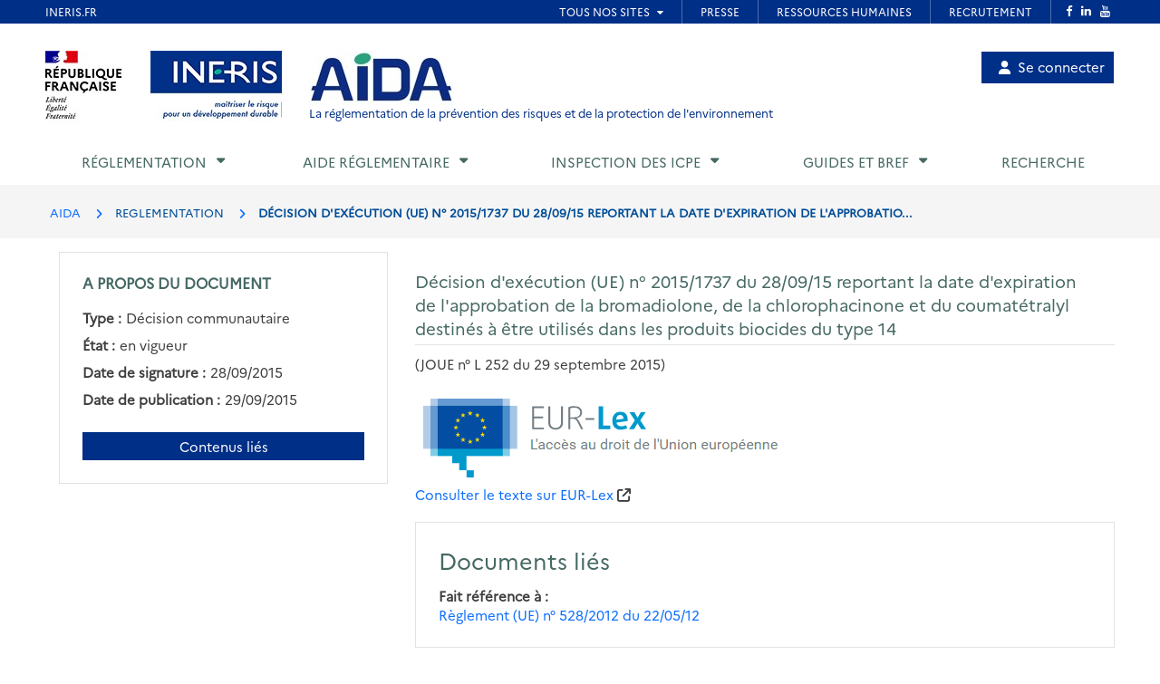

--- FILE ---
content_type: text/html; charset=UTF-8
request_url: https://aida.ineris.fr/reglementation/decision-dexecution-ue-ndeg-20151737-280915-reportant-date-dexpiration-lapprobation
body_size: 35365
content:
<!DOCTYPE html>
<html lang="fr" dir="ltr">
  <head>
    <meta charset="utf-8" />
<noscript><style>form.antibot * :not(.antibot-message) { display: none !important; }</style>
</noscript><meta name="Generator" content="Drupal 10 (https://www.drupal.org)" />
<meta name="MobileOptimized" content="width" />
<meta name="HandheldFriendly" content="true" />
<meta name="viewport" content="width=device-width, initial-scale=1.0" />
<link rel="icon" href="/themes/custom/aida/images/favicon.png" type="image/png" />

      <title>Décision d'exécution (UE) n° 2015/1737 du 28/09/15 reportant la date d'expiration de l'approbation de la bromadiolone, de la chlorophacinone et du coumatétralyl destinés à être utilisés dans les produits biocides du type 14 | AIDA</title>
      <link rel="stylesheet" media="all" href="/sites/default/files/css/css_lr4vzSAIMMLiJIjBjbTSehdOnQ24lNIike2VnR4aDpo.css?delta=0&amp;language=fr&amp;theme=aida&amp;include=eJxLSkzOji_JB6IC_SQEOz4zOT9PJzMvtSizuEQ_ubhYp7iyuCQ1F6imOFWnLDO1vFgfTOrl5qeU5qQCAO_6G-o" />
<link rel="stylesheet" media="all" href="/sites/default/files/css/css_Y0SD9yV5xDp1bzzuhQskfCJGwY935_IAJwvbud99MDg.css?delta=1&amp;language=fr&amp;theme=aida&amp;include=eJxLSkzOji_JB6IC_SQEOz4zOT9PJzMvtSizuEQ_ubhYp7iyuCQ1F6imOFWnLDO1vFgfTOrl5qeU5qQCAO_6G-o" />

      <script src="/sites/default/files/js/js_4LQuTVoCVNZ6j0P_5riM7qpGR3G5tI_PE_EH0a_sDuw.js?scope=header&amp;delta=0&amp;language=fr&amp;theme=aida&amp;include=eJxNyEEKwDAIBdELpeRIYuMvMS1a1PvTLgOzeAyrcA88XBAabgUrYhvTo508bir_e_tmWtnUEJrVVx6XeyH2M8GC-ABKCCMz"></script>

  </head>

  <body>
          <style>
  .conteneur_surheader {
    position: relative;
  }
  .conteneur_surheader iframe {
    position: absolute;
    top: 0;
    left: 0;
    width: 100%;
    height: 100%;
    display: block;
    z-index: 5000
  }
  #iframe-surheader {
    border: 0;
  }
</style>

<div class="conteneur_surheader">
  <iframe
    id="iframe-surheader"
    src="https://www.ineris.fr/fr/surheader"
    scrolling="no"
  ></iframe>
  <div style="height:26px"></div>
</div>

<script type="text/javascript">
  var iframe = document.getElementById("iframe-surheader");

  /**
   * Resize Iframe, receiveing order from script inside Iframe.
   * @param evt
   */
  function resizeBody(evt) {
    var body = document.body,
      html = document.documentElement;

    // Set large height to be sure to display all surheader
    var height = 2000;
    var action = evt.data;
    if (action == 'enlarge') {
      iframe.style.height = height + 'px';
    }
    else if (action == 'shrink') {
      iframe.style.height = '26px';
    }
  }

  if (window.addEventListener) {
    // For standards-compliant web browsers
    window.addEventListener("message", resizeBody, false);
  }
  else {
    window.attachEvent("onmessage", resizeBody);
  }

</script>
    
        <a href="#main-content" class="visually-hidden focusable">
      Aller au contenu principal
    </a>
    
      <div class="dialog-off-canvas-main-canvas" data-off-canvas-main-canvas>
    <!-- JS Alert -->
<noscript>
  <p><span lang="fr">JavaScript d&eacute;sactiv&eacute; - Ce site requiert l'activation de JavaScript.</span><br><span lang="en">JavaScript is deactivated - This site requires JavaScript.</span></p>
</noscript>
<!-- -->

<!-- SHORTCUTS -->
<div id="access-shortcuts-wrapper" tabindex="-1">
  <ul class="nav">
    <li><a href="#content">Aller au contenu</a></li>
    <li><a href="#nav-primary-wrapper">Aller au menu</a></li>
    <li><a href="#footer">Aller au pied de page</a></li>
  </ul>
</div>
<!-- END SHORTCUTS -->


<!-- HEADER -->
<header id="header" class="header header-wrapper" role="banner">
  <!-- -->
  <div class="container">
    <!-- -->
    <div class="row">
              <div class="col-xs-12 col-sm-12 col-md-12 col-lg-12" >
          
<section id="block-site-branding" class="col-lg-9 col-md-10 col-sm-12 col-xs-12 auto-height image-container block block-system block-system-branding-block">
  
    

    <div class="site-branding">
    <img src="/themes/custom/inerist/images/logo_rf.jpg" alt="Logo République Française">
    <img src="/themes/custom/inerist/images/logo_ineris.jpg" alt="Logo de l'Ineris">
    <div class="site-logo-slogan">
              <a href="/" title="AIDA" rel="home">
          <img src="/themes/custom/aida/images/logo.jpg" alt="AIDA"/>
        </a>
                    <div class="slogan hidden-sm hidden-xs">
          <a href="/" title="AIDA - La réglementation de la prévention des risques et de la protection de l'environnement" rel="home">
            La réglementation de la prévention des risques et de la protection de l'environnement           </a>
        </div>
          </div>
  </div>
  <div class="slogan hidden-lg hidden-md" style="margin-top: 15px;margin-bottom: 15px;">
    <a href="/" title="AIDA - La réglementation de la prévention des risques et de la protection de l'environnement" rel="home">
      La réglementation de la prévention des risques et de la protection de l'environnement     </a>
  </div>

</section>

<nav role="navigation" aria-labelledby="block-account-menu-menu" id="block-account-menu">
            
  <h2 class="visually-hidden" id="block-account-menu-menu">Menu de compte utilisateur</h2>
  

        
            <ul region="header">
              <a href="/user/login" class="account-menu-item">
        <li class="account-menu-list-item">
                      <i class="fa-solid fa-user"></i>Se connecter
                                      </li>
      </a>
        </ul>
  


  </nav>

        </div>
      
            <div class="col-sm-3 col-xs-5 visible-sm visible-xs">
        <button class="btn btn-user-menu" aria-controls="nav-primary-wrapper" aria-expanded="false"
                data-toggle="collapse" data-target=".navbar-collapse" aria-label="Show menu" role="tab"
                aria-selected="false" id="ui-collapse-350"><i aria-hidden="true" class="fa fa-bars"></i>
          <span class="ellipsis">Menu</span>
        </button>
      </div>
    </div>
    <!-- /-->
  </div>
  <!-- /-->
</header>
<!-- HEADER /-->


<div class="container">
  
  <div class="region region--main-navigation">
    <!-- NAV -->
<div class="nav-outermost-wrapper">
  <!-- -->
  <div class="container nav-outer-wrapper">
    <nav role="navigation"
         aria-labelledby="block-mainnavigation-menu" id="nav-primary-wrapper" aria-label="Menu principal" tabindex="-1" class="nav nav-wrapper navbar-collapse collapse">
              

                      <ul region="main_navigation" id="nav-primary" role="tablist" aria-multiselectable="true" class="nav nav-primary rwd-desktop">
                                                          <li class="nav-section nav-section-1 collapse">
            <a href="#nav-section-1-panel"
               class="collapse-toggle"
               data-toggle="collapse"
               aria-expanded="false"
               aria-controls="nav-section-1-panel"
               role="button" id="nav-section-1">Réglementation</a>
            <div class="collapse-menu collapse" id="nav-section-1-panel"
                 aria-labelledby="nav-section-1">
              <div class="container">
                <p class="btn-wrapper">
                  <button class="btn btn-close"
                          data-toggle="collapse"
                          data-target="#nav-section-1-panel"
                          aria-expanded="false"
                          aria-controls="nav-section-1-panel">
                    <span>Fermer</span>
                    <span class="icon-close"></span>
                  </button>
                </p>
                <!-- -->
                <div class="row">
                  <div class="col-md-12 col-sm-12">
                    <p class="ttl"><span>Réglementation</span></p>
                  </div>
                                                                                                                          <div class="col-md-3 col-sm-12">
            <ul class="nav nav-sub">
                            <li>
                                  <a href="/classement-chronologique" data-drupal-link-system-path="node/42385">Classement chronologique</a>
                              </li>
            </ul>
          </div>
                                                          <div class="col-md-3 col-sm-12">
            <ul class="nav nav-sub">
                            <li>
                                  <a href="/thematiques" data-drupal-link-system-path="node/40086">Classement thématique</a>
                              </li>
            </ul>
          </div>
                                                          <div class="col-md-3 col-sm-12">
            <ul class="nav nav-sub">
                            <li>
                                  <a href="/chronologie/code-lenvironnement" data-drupal-link-system-path="taxonomy/term/34021">Code de l&#039;environnement</a>
                              </li>
            </ul>
          </div>
                                                          <div class="col-md-3 col-sm-12">
            <ul class="nav nav-sub">
                            <li>
                                  <a href="/thematiques/nomenclature-icpe?lien-direct=1" data-drupal-link-query="{&quot;lien-direct&quot;:&quot;1&quot;}" data-drupal-link-system-path="taxonomy/term/35595">Nomenclature ICPE</a>
                              </li>
            </ul>
          </div>
                                                          <div class="col-md-3 col-sm-12">
            <ul class="nav nav-sub">
                            <li>
                                  <a href="/reglementation/consulter-nomenclature-iota-r214-1-vigueur-version-pdf?lien-direct=1" data-drupal-link-query="{&quot;lien-direct&quot;:&quot;1&quot;}" data-drupal-link-system-path="node/38574">Nomenclature IOTA</a>
                              </li>
            </ul>
          </div>
                                                          <div class="col-md-3 col-sm-12">
            <ul class="nav nav-sub">
                            <li>
                                  <a href="/reglementation/liste-codification-dechets-annexe-ii-larticle-r-541-8?lien-direct=1" data-drupal-link-query="{&quot;lien-direct&quot;:&quot;1&quot;}" data-drupal-link-system-path="node/39739">Codification Déchets</a>
                              </li>
            </ul>
          </div>
                                  
                                  </div>
              </div>
          </li>
                                                                            <li class="nav-section nav-section-2 collapse">
            <a href="#nav-section-2-panel"
               class="collapse-toggle"
               data-toggle="collapse"
               aria-expanded="false"
               aria-controls="nav-section-2-panel"
               role="button" id="nav-section-2">Aide réglementaire</a>
            <div class="collapse-menu collapse" id="nav-section-2-panel"
                 aria-labelledby="nav-section-2">
              <div class="container">
                <p class="btn-wrapper">
                  <button class="btn btn-close"
                          data-toggle="collapse"
                          data-target="#nav-section-2-panel"
                          aria-expanded="false"
                          aria-controls="nav-section-2-panel">
                    <span>Fermer</span>
                    <span class="icon-close"></span>
                  </button>
                </p>
                <!-- -->
                <div class="row">
                  <div class="col-md-12 col-sm-12">
                    <p class="ttl"><span>Aide réglementaire</span></p>
                  </div>
                                                                                                                          <div class="col-md-3 col-sm-12">
            <ul class="nav nav-sub">
                            <li>
                                  <a href="/user/login" data-drupal-link-system-path="user/login">Mon profil d&#039;exploitant</a>
                              </li>
            </ul>
          </div>
                                                          <div class="col-md-3 col-sm-12">
            <ul class="nav nav-sub">
                            <li>
                                  <a href="/user/login?destination=aide_reglementaire/consultation" data-drupal-link-query="{&quot;destination&quot;:&quot;aide_reglementaire\/consultation&quot;}" data-drupal-link-system-path="user/login">Mon aide réglementaire</a>
                              </li>
            </ul>
          </div>
                                  
                                  </div>
              </div>
          </li>
                                                                            <li class="nav-section nav-section-3 collapse">
            <a href="#nav-section-3-panel"
               class="collapse-toggle"
               data-toggle="collapse"
               aria-expanded="false"
               aria-controls="nav-section-3-panel"
               role="button" id="nav-section-3">Inspection des ICPE</a>
            <div class="collapse-menu collapse" id="nav-section-3-panel"
                 aria-labelledby="nav-section-3">
              <div class="container">
                <p class="btn-wrapper">
                  <button class="btn btn-close"
                          data-toggle="collapse"
                          data-target="#nav-section-3-panel"
                          aria-expanded="false"
                          aria-controls="nav-section-3-panel">
                    <span>Fermer</span>
                    <span class="icon-close"></span>
                  </button>
                </p>
                <!-- -->
                <div class="row">
                  <div class="col-md-12 col-sm-12">
                    <p class="ttl"><span>Inspection des ICPE</span></p>
                  </div>
                                                                                                                          <div class="col-md-3 col-sm-12">
            <ul class="nav nav-sub">
                            <li>
                                  <a href="/inspection-icpe/inspection-installations-classees" title="Inspection des installations classées" data-drupal-link-system-path="taxonomy/term/33974">Inspection des installations classées</a>
                              </li>
            </ul>
          </div>
                                                          <div class="col-md-3 col-sm-12">
            <ul class="nav nav-sub">
                            <li>
                                  <a href="/inspection-icpe/principes-reglementaires" title="Principes réglementaires" data-drupal-link-system-path="taxonomy/term/33999">Principes réglementaires</a>
                              </li>
            </ul>
          </div>
                                                          <div class="col-md-3 col-sm-12">
            <ul class="nav nav-sub">
                            <li>
                                  <a href="/inspection-icpe/regimes" title="Régimes" data-drupal-link-system-path="taxonomy/term/34002">Régimes</a>
                              </li>
            </ul>
          </div>
                                                          <div class="col-md-3 col-sm-12">
            <ul class="nav nav-sub">
                            <li>
                                  <a href="/inspection-icpe/controles-linspection" title="Contrôles de l&#039;inspection" data-drupal-link-system-path="taxonomy/term/34004">Contrôles de l&#039;inspection</a>
                              </li>
            </ul>
          </div>
                                                          <div class="col-md-3 col-sm-12">
            <ul class="nav nav-sub">
                            <li>
                                  <a href="/inspection-icpe/risques-accidentels" title="Risques accidentels" data-drupal-link-system-path="taxonomy/term/34005">Risques accidentels</a>
                              </li>
            </ul>
          </div>
                                                          <div class="col-md-3 col-sm-12">
            <ul class="nav nav-sub">
                            <li>
                                  <a href="/inspection-icpe/directive-relative-emissions-industrielles-ied" title="Directive relative aux émissions industrielles (IED)" data-drupal-link-system-path="taxonomy/term/34006">Directive relative aux émissions industrielles (IED)</a>
                              </li>
            </ul>
          </div>
                                                          <div class="col-md-3 col-sm-12">
            <ul class="nav nav-sub">
                            <li>
                                  <a href="/inspection-icpe/eau" title="Eau" data-drupal-link-system-path="taxonomy/term/34007">Eau</a>
                              </li>
            </ul>
          </div>
                                                          <div class="col-md-3 col-sm-12">
            <ul class="nav nav-sub">
                            <li>
                                  <a href="/inspection-icpe/elevages" title="Elevages" data-drupal-link-system-path="taxonomy/term/34008">Elevages</a>
                              </li>
            </ul>
          </div>
                                                          <div class="col-md-3 col-sm-12">
            <ul class="nav nav-sub">
                            <li>
                                  <a href="/inspection-icpe/securite-industrielle" title="Sécurité industrielle" data-drupal-link-system-path="taxonomy/term/34009">Sécurité industrielle</a>
                              </li>
            </ul>
          </div>
                                                          <div class="col-md-3 col-sm-12">
            <ul class="nav nav-sub">
                            <li>
                                  <a href="/inspection-icpe/plans-prevention-risques-technologiques-pprt" title="Plans de Prévention des Risques Technologiques (PPRT)" data-drupal-link-system-path="taxonomy/term/34010">Plans de Prévention des Risques Technologiques (PPRT)</a>
                              </li>
            </ul>
          </div>
                                                          <div class="col-md-3 col-sm-12">
            <ul class="nav nav-sub">
                            <li>
                                  <a href="/inspection-icpe/air" title="Air" data-drupal-link-system-path="taxonomy/term/33962">Air</a>
                              </li>
            </ul>
          </div>
                                  
                                  </div>
              </div>
          </li>
                                                                            <li class="nav-section nav-section-4 collapse">
            <a href="#nav-section-4-panel"
               class="collapse-toggle"
               data-toggle="collapse"
               aria-expanded="false"
               aria-controls="nav-section-4-panel"
               role="button" id="nav-section-4">Guides et BREF</a>
            <div class="collapse-menu collapse" id="nav-section-4-panel"
                 aria-labelledby="nav-section-4">
              <div class="container">
                <p class="btn-wrapper">
                  <button class="btn btn-close"
                          data-toggle="collapse"
                          data-target="#nav-section-4-panel"
                          aria-expanded="false"
                          aria-controls="nav-section-4-panel">
                    <span>Fermer</span>
                    <span class="icon-close"></span>
                  </button>
                </p>
                <!-- -->
                <div class="row">
                  <div class="col-md-12 col-sm-12">
                    <p class="ttl"><span title="Guides et BREF">Guides et BREF</span></p>
                  </div>
                                                                                                                          <div class="col-md-3 col-sm-12">
            <ul class="nav nav-sub">
                            <li>
                                  <a href="/guides/liquides-inflammables" title="Liquides inflammables" data-drupal-link-system-path="taxonomy/term/33912">Liquides inflammables</a>
                              </li>
            </ul>
          </div>
                                                          <div class="col-md-3 col-sm-12">
            <ul class="nav nav-sub">
                            <li>
                                  <a href="/guides/silos" title="Silos" data-drupal-link-system-path="taxonomy/term/33913">Silos</a>
                              </li>
            </ul>
          </div>
                                                          <div class="col-md-3 col-sm-12">
            <ul class="nav nav-sub">
                            <li>
                                  <a href="/guides/classement-nomenclature" title="Classement dans la nomenclature" data-drupal-link-system-path="taxonomy/term/33914">Classement dans la nomenclature</a>
                              </li>
            </ul>
          </div>
                                                          <div class="col-md-3 col-sm-12">
            <ul class="nav nav-sub">
                            <li>
                                  <a href="/guides/dechets-seveso" title="Déchets / Seveso" data-drupal-link-system-path="taxonomy/term/33915">Déchets / Seveso</a>
                              </li>
            </ul>
          </div>
                                                          <div class="col-md-3 col-sm-12">
            <ul class="nav nav-sub">
                            <li>
                                  <a href="/guides/dangerosite-dechets" title="Dangerosité déchets" data-drupal-link-system-path="taxonomy/term/33916">Dangerosité déchets</a>
                              </li>
            </ul>
          </div>
                                                          <div class="col-md-3 col-sm-12">
            <ul class="nav nav-sub">
                            <li>
                                  <a href="/guides/ied" title="IED" data-drupal-link-system-path="taxonomy/term/33917">IED</a>
                              </li>
            </ul>
          </div>
                                                          <div class="col-md-3 col-sm-12">
            <ul class="nav nav-sub">
                            <li>
                                  <a href="/guides/documents-bref" data-drupal-link-system-path="node/38023">Documents BREF</a>
                              </li>
            </ul>
          </div>
                                                          <div class="col-md-3 col-sm-12">
            <ul class="nav nav-sub">
                            <li>
                                  <a href="/guides/cfd" title="CFD" data-drupal-link-system-path="taxonomy/term/33920">CFD</a>
                              </li>
            </ul>
          </div>
                                                          <div class="col-md-3 col-sm-12">
            <ul class="nav nav-sub">
                            <li>
                                  <a href="/guides/ouvrages-hydrauliques" title="Ouvrages hydrauliques" data-drupal-link-system-path="taxonomy/term/33921">Ouvrages hydrauliques</a>
                              </li>
            </ul>
          </div>
                                                          <div class="col-md-3 col-sm-12">
            <ul class="nav nav-sub">
                            <li>
                                  <a href="/guides/eau-icpe" title="Eau et ICPE" data-drupal-link-system-path="taxonomy/term/33922">Eau et ICPE</a>
                              </li>
            </ul>
          </div>
                                                          <div class="col-md-3 col-sm-12">
            <ul class="nav nav-sub">
                            <li>
                                  <a href="/guides/emissions-incendie" title="Émissions incendie" data-drupal-link-system-path="taxonomy/term/37826">Émissions incendie</a>
                              </li>
            </ul>
          </div>
                                                          <div class="col-md-3 col-sm-12">
            <ul class="nav nav-sub">
                            <li>
                                  <a href="/guides/entrepots" title="Entrepôts" data-drupal-link-system-path="taxonomy/term/33923">Entrepôts</a>
                              </li>
            </ul>
          </div>
                                  
                                  </div>
              </div>
          </li>
                                                                  <li class="nav-section nav-section-5">
            <a href="/recherche" data-drupal-link-system-path="recherche">Recherche</a>
                      </li>
                                  <li class="xs-header-tool-wrapper"></li>
      </ul>
      


          </nav>
  </div>
  <!-- / -->
</div>
<!-- / -->

  </div>

</div>

  
  <div class="region region--breadcrumb">
    
<section id="block-breadcrumbs" class="block block-system block-system-breadcrumb-block clearfix">
  
    

      <!-- breadcrumb-wrapper -->
<div class="breadcrumb-wrapper">
  <div class="container">
    <div class="row">
      <!-- -->
      <div class="col-sm-12">
                  <ul class="list-inline" aria-label="Fil d'Arianne">
                              <li>
                                      <a href="/">AIDA</a>
                                  </li>
                              <li>
                                      REGLEMENTATION
                                  </li>
                              <li>
                                      DÉCISION D&#039;EXÉCUTION (UE) N° 2015/1737 DU 28/09/15 REPORTANT LA DATE D&#039;EXPIRATION DE L&#039;APPROBATIO...
                                  </li>
                          </ul>
                <!-- /-->
      </div>
      <!-- /-->
    </div>
  </div>
</div>
<!-- End breadcrumb-wrapper /-->

  </section>


  </div>


    
  <div  class="main container" id="content-above">
    
  <div class="region region--content-above">
    <div data-drupal-messages-fallback class="hidden"></div>

  </div>

  </div>

      <main class="main container desktop-flex" id="content" role="main">
      <div class="col-xs-12 col-sm-4 aside">
        
  <div class="region region--sidebar">
    
<section id="block-aproposdudocument" class="block block-gesreg-core block-gesreg-core-metadonnees content-has-border content-has-padding section clearfix">
  
        <p class="block-title-small ttl-is-content text-brand-2">A propos du document</p>
    

    <dl>
          <div class="flex items-center">
        <dd class="field__label inline without-content">Type :</dd>
        <dt class="field__value">Décision communautaire</dt>
      </div>
          <div class="flex items-center">
        <dd class="field__label inline without-content">État :</dd>
        <dt class="field__value">en vigueur</dt>
      </div>
          <div class="flex items-center">
        <dd class="field__label inline without-content">Date de signature :</dd>
        <dt class="field__value"><time datetime="2015-09-28T12:00:00Z">28/09/2015</time>
</dt>
      </div>
          <div class="flex items-center">
        <dd class="field__label inline without-content">Date de publication :</dd>
        <dt class="field__value"><time datetime="2015-09-29T12:00:00Z">29/09/2015</time>
</dt>
      </div>
      </dl>
  <a class="related-doc" href="#related-content_wrapper" aria-label="Contenus liés à ce document">Contenus liés</a>
</section>


  </div>

      </div>
      <div class="col-xs-12 col-sm-8">
        
  <div class="region region--content">
    
    
    
<section id="block-page-title-text-html" class="block block-core block-page-title-block clearfix">
  
    

      

  <div class="html-text-title-container">
    <h1 class="ttl-is-h1 main-title-long">Décision d&#039;exécution (UE) n° 2015/1737 du 28/09/15 reportant la date d&#039;expiration de l&#039;approbation de la bromadiolone, de la chlorophacinone et du coumatétralyl destinés à être utilisés dans les produits biocides du type 14</h1>
      </div>

<hr class="before-content">
  </section>


    
<section id="block-content" class="block block-system block-system-main-block clearfix">
  
    

      <p>(JOUE n° L 252 du 29 septembre 2015)</p><img src="/sites/default/files/vignettes/vignette_eur_lex.png" alt="Logo du site EUR-Lex"><br><a href="https://eur-lex.europa.eu/legal-content/FR/TXT/?uri=CELEX%3A32015D1737" target="_blank">Consulter le texte sur EUR-Lex</a>&nbsp;<i class="fa-solid fa-arrow-up-right-from-square"></i>
  </section>



    <div id="related-content_wrapper">
      
<section id="block-related-doc-text-html" class="block block-gesreg-core block-gesreg-core-relations content-has-border content-has-padding section clearfix">
  
            <h2 class="block-title ttl-is-content text-brand-2">Documents liés</h2>
        

      

        <div>
  
    <div class="field__label">Fait référence à</div>

        <div>
  
              <div>
    
          
                                                                                                            
  <a href="/reglementation/reglement-ue-ndeg-5282012-220512-concernant-mise-a-disposition-marche-lutilisation" target="_blank"> Règlement (UE) n° 528/2012 du 22/05/12</a>

    
            </div>
      
      </div>
  
      </div>
  


  </section>


      
<section class="views-element-container block block-views block-views-blocktermes-contenu-bloc-thematiques content-has-border content-has-padding section clearfix" id="block-views-block-termes-contenu-bloc-thematiques">
  
            <h2 class="block-title ttl-is-content text-brand-2">Thématiques liées</h2>
        

      <div><div class="js-view-dom-id-e312744c8a50fa2daaab4848dcbc159c1aff7e0a240926853686fbed42e3d983">
  
  
  

  
  
  

      <div class="views-row"><span class="views-field views-field-parent-target-id"><span class="field-content"><a href="/thematiques/produits-chimiques-biocides" hreflang="fr">Produits chimiques et biocides</a></span></span> &gt; <span class="views-field views-field-name"><span class="field-content"><a href="/thematiques/approbation-substances-actives-biocides-autorisation-mise-a-disposition-marche-produits" hreflang="fr">Approbation des substances actives biocides et autorisation de mise à disposition sur le marché des produits biocides</a></span></span></div>

    

  
  

  
  
</div>
</div>

  </section>


    </div>

    
  </div>

      </div>
    </main>
  


<div class="separation"></div>
<footer id="footer" class="footer-wrapper" role="contentinfo">
  <div id="footer-logos" class="container">
    <div class="row">
      <div class="col-md-12 col-sm-12 region-wrapper">
        
  <div class="region region--footer-logos">
    
<section id="block-identitedusite-footer" class="col-lg-9 col-md-10 col-sm-12 col-xs-12 auto-height image-container block block-system block-system-branding-block">
  
    

    <div class="site-branding">
    <img src="/themes/custom/inerist/images/logo_rf.jpg" alt="Logo République Française">
    <img src="/themes/custom/inerist/images/logo_ineris.jpg" alt="Logo de l'Ineris">
    <div class="site-logo-slogan">
                </div>
  </div>
  <div class="slogan hidden-lg hidden-md" style="margin-top: 15px;margin-bottom: 15px;">
    <a href="/" title=" " rel="home">
          </a>
  </div>

</section>


  </div>

      </div>
    </div>
  </div>
  <div class="light-separation"></div>
  <div id="footer-bottom" class="container">
    <div class="row">
      <div class="col-md-12 col-xs-12 pre-bottom-menu">
        <div></div>
      </div>
    </div>
    <div class="row">
      <div class="col-md-8 col-sm-12 region-wrapper">
        
  <div class="region region--footer-bottom-menu">
    <nav role="navigation" aria-labelledby="block-pieddepage-menu" id="block-pieddepage">
            
  <h2 class="visually-hidden" id="block-pieddepage-menu">Menu de pied de page</h2>
  

          <ul class="list-unstyled">
          <li class="first"><a href="/contact" data-drupal-link-system-path="node/38021">Contact</a></li>
          <li ><a href="/mentions-legales" data-drupal-link-system-path="node/38018">Mentions légales</a></li>
          <li ><a href="/conditions-generales-dutilisation" data-drupal-link-system-path="node/38019">Conditions générales d&#039;utilisation</a></li>
          <li ><a href="/liens-utiles" data-drupal-link-system-path="node/39357">Liens utiles</a></li>
      </ul>

  </nav>

  </div>

      </div>
      <div class="col-md-4 col-sm-12 copyright">© Ineris 2026. Tous droits réservés.</div>
    </div>
    <div class="row">
      <div class="social col-xs-12 col-sm-12 col-md-12 col-lg-12">
        <div class="col-xs-2 col-sm-2 col-md-2 col-lg-2 social-text">
          Suivez-nous
        </div>

        <div class="col-xs-1 col-sm-1 col-md-1 col-lg-1 social-icons">
          <a href="https://fr-fr.facebook.com/INERIS/" target="_blank">
            <i class="fab fa-facebook-f" aria-hidden="true"></i>
            <span class="sr-only">Facebook</span>
          </a>
        </div>

        <div class="col-xs-1 col-sm-1 col-md-1 col-lg-1 social-icons">
          <a href="https://www.youtube.com/channel/UC3kPzFRk8KriMrkzrKDcung"
             target="_blank">
            <i class="fab fa-youtube" aria-hidden="true"></i>
            <span class="sr-only">YouTube</span>
          </a>
        </div>

        <div class="col-xs-1 col-sm-1 col-md-1 col-lg-1 social-icons">
          <a href="https://www.ineris.fr/fr/flux-rss" target="_blank">
            <i class="fas fa-rss" aria-hidden="true"></i>
            <span class="sr-only">Flux RSS</span>
          </a>
        </div>

        <div class="col-xs-1 col-sm-1 col-md-1 col-lg-1 social-icons">
          <a href="https://fr.linkedin.com/company/ineris" target="_blank">
            <i class="fab fa-linkedin-in" aria-hidden="true"></i>
            <span class="sr-only">LinkedIn</span>
          </a>
        </div>

      </div>
    </div>
  </div>
</footer>

  </div>

    
    <script type="application/json" data-drupal-selector="drupal-settings-json">{"path":{"baseUrl":"\/","pathPrefix":"","currentPath":"node\/35296","currentPathIsAdmin":false,"isFront":false,"currentLanguage":"fr"},"pluralDelimiter":"\u0003","suppressDeprecationErrors":true,"back_to_top":{"back_to_top_button_trigger":100,"back_to_top_speed":1200,"back_to_top_prevent_on_mobile":false,"back_to_top_prevent_in_admin":false,"back_to_top_button_type":"image","back_to_top_button_text":"Remonter"},"user":{"uid":0,"permissionsHash":"b1b994337cf5da13687ce88e8f3b6dc8b89f36cadf338daceeed7c45037c9cc2"}}</script>
<script src="/sites/default/files/js/js_qj91ADzcVdwkwceXnoK3Thq-2EdI-y68Li-qPV7gSEY.js?scope=footer&amp;delta=0&amp;language=fr&amp;theme=aida&amp;include=eJxNyEEKwDAIBdELpeRIYuMvMS1a1PvTLgOzeAyrcA88XBAabgUrYhvTo508bir_e_tmWtnUEJrVVx6XeyH2M8GC-ABKCCMz"></script>

  </body>
</html>
